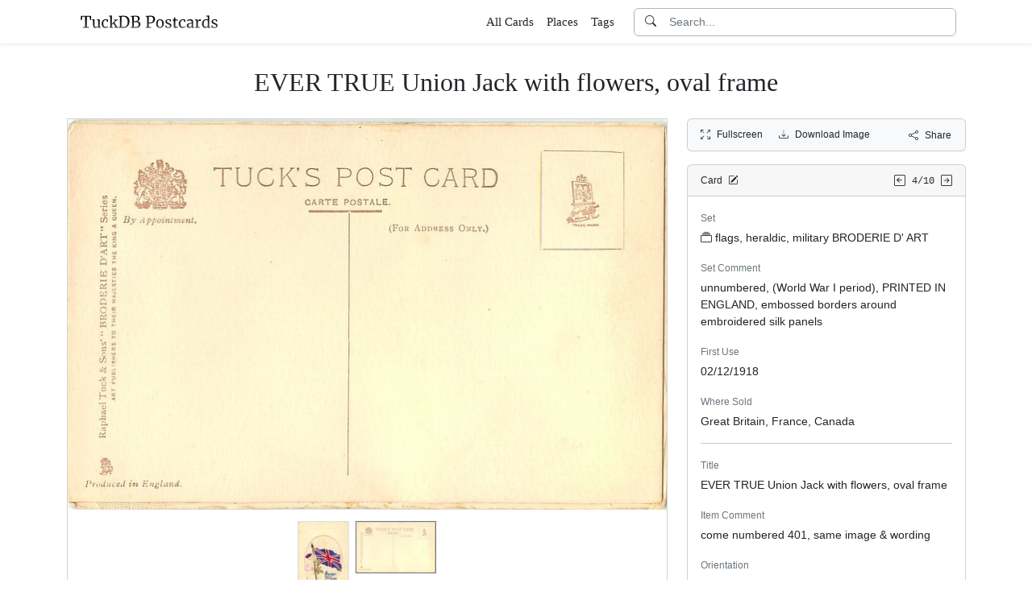

--- FILE ---
content_type: text/html; charset=utf-8
request_url: https://www.tuckdbpostcards.org/items/126631-ever-true-union-jack-with-flowers-oval-frame/picture/2
body_size: 5365
content:
<!DOCTYPE html>
<html lang="en" class="h-100">
<head>
  <meta charset="utf-8">
<meta name="viewport" content="width=device-width,initial-scale=1,minimum-scale=1,maximum-scale=1">
<meta http-equiv="Content-Type" content="text/html" charset="UTF-8">
<meta http-equiv="X-UA-Compatible" content="IE=edge,chrome=1">

<title>EVER TRUE Union Jack with flowers, oval frame - TuckDB Postcards</title>
<meta itemprop="name" content="EVER TRUE Union Jack with flowers, oval frame - TuckDB Postcards">
<meta name="application-name" content="EVER TRUE Union Jack with flowers, oval frame - TuckDB Postcards">

<meta name="description" content="unnumbered, (World War I period), PRINTED IN ENGLAND, embossed borders around embroidered silk panels">
<meta itemprop="description" content="unnumbered, (World War I period), PRINTED IN ENGLAND, embossed borders around embroidered silk panels">

<meta property="og:url" content="https://www.tuckdbpostcards.org/items/126631-ever-true-union-jack-with-flowers-oval-frame/picture/2">
<meta property="og:type" content="website">
<meta property="og:title" content="EVER TRUE Union Jack with flowers, oval frame - TuckDB Postcards">
<meta property="og:description" content="unnumbered, (World War I period), PRINTED IN ENGLAND, embossed borders around embroidered silk panels">
<meta property="og:site_name" content="TuckDB Postcards">
<meta property="og:image" content="https://images.tuckdbpostcards.org/www_tuckdbpostcards_org/4a447358acdd3de05c54c1b472996163.jpg">
<meta property="og:locale" content="en">

<meta name="twitter:card" content="summary_large_image">
<meta property="twitter:domain" content="www.tuckdbpostcards.org">
<meta property="twitter:url" content="https://www.tuckdbpostcards.org/items/126631-ever-true-union-jack-with-flowers-oval-frame/picture/2">
<meta name="twitter:title" content="EVER TRUE Union Jack with flowers, oval frame - TuckDB Postcards">
<meta name="twitter:description" content="unnumbered, (World War I period), PRINTED IN ENGLAND, embossed borders around embroidered silk panels">
<meta name="twitter:image" content="https://images.tuckdbpostcards.org/www_tuckdbpostcards_org/4a447358acdd3de05c54c1b472996163.jpg">

<base href="https://www.tuckdbpostcards.org/items/126631-ever-true-union-jack-with-flowers-oval-frame/picture/2">
<meta name="url" content="https://www.tuckdbpostcards.org/items/126631-ever-true-union-jack-with-flowers-oval-frame/picture/2"/>
<link rel="canonical" href="https://www.tuckdbpostcards.org/items/126631-ever-true-union-jack-with-flowers-oval-frame" itemprop="url"/>

<meta name="language" content="English">

<meta itemprop="image" content="https://images.tuckdbpostcards.org/www_tuckdbpostcards_org/4a447358acdd3de05c54c1b472996163.jpg" />

<link rel="sitemap" type="application/xml" title="Sitemap" href="https://sitemaps.tuckdbpostcards.org/www_tuckdbpostcards_org/sitemap.xml.gz" />

<meta name="robots" content="index,follow" />
<meta name="googlebot" content="index,follow" />

<meta name="keywords" content="flags, heraldic, military BRODERIE D ART unnumbered, World War I period , PRINTED IN ENGLAND, embossed borders around embroidered silk panels Great Britain, France, Canada EVER TRUE Union Jack with flowers, oval frame come numbered 401, same image wording Vertical Flags Military WW1" />
<meta name="imagemode" content="force" />
<meta name="coverage" content="Worldwide" />
<meta name="distribution" content="Global" />
<meta name="HandheldFriendly" content="True" />
<meta name="msapplication-tap-highlight" content="no" />
<meta name="mobile-web-app-title" content="TuckDB Postcards" />
<meta name="mobile-web-app-capable" content="yes" />
<meta name="apple-mobile-web-app-status-bar-style" content="black-translucent" />
<meta name="apple-touch-fullscreen" content="yes" />

<link rel="apple-touch-icon" sizes="180x180" href="/apple-touch-icon.png">
<link rel="icon" type="image/png" sizes="32x32" href="/favicon-32x32.png">
<link rel="icon" type="image/png" sizes="16x16" href="/favicon-16x16.png">
<link rel="manifest" href="/site.webmanifest">
<link rel="mask-icon" href="/safari-pinned-tab.svg" color="#686868">
<meta name="msapplication-TileColor" content="#2b5797">
<meta name="theme-color" content="#ffffff">

<script type="application/ld+json">
  {"context":"https://schema.org/","type":"CollectionPage","name":"EVER TRUE Union Jack with flowers, oval frame","author":"Alison Milling","abstract":"unnumbered, (World War I period), PRINTED IN ENGLAND, embossed borders around embroidered silk panels","image":"https://images.tuckdbpostcards.org/www_tuckdbpostcards_org/4a447358acdd3de05c54c1b472996163.jpg","url":"https://www.tuckdbpostcards.org/items/126631-ever-true-union-jack-with-flowers-oval-frame","dateCreated":"2012-03-04T09:57:50-05:00","dateModified":"2023-10-29T23:38:22-04:00"}
</script>

  <meta name="csrf-param" content="authenticity_token" />
<meta name="csrf-token" content="0imR_h-vJl0v8CQZoHUTl3O4kYBsmNq_yUCNlxaZuWZwmUKb5JRH0jNWPZGCFZw8W7KQFrkUkuEmAcAlYePR6g" />
  

  <link rel="stylesheet" href="/assets/application-0523be3a04a597c0eb68ab0b95bb76404c7ec7350d53c3b208eb27fb6f587f8e.css" data-turbo-track="reload" />
  <script src="/assets/application-fd1423dedc0081cc5918a949da426b8372224b45796332dbe2ca4eb9c064dab7.js" data-turbo-track="reload" defer="defer"></script>
</head>

<body class="d-flex flex-column min-vh-100">
  <header class="mb-0 shadow-sm bg-white" data-controller="search-icon">
    <div class="container-item-header">
  <div class="row">
    <div class="col">
      <nav class="navbar navbar-light">
        <div class="d-flex flex-row align-items-center w-100">
          <div class="flex-shrink-1">
            <a class="py-0 d-none d-md-block" href="/">
                <img alt="TuckDB Postcards" title="A collection of antique postcards published by Raphael Tuck &amp; Sons." src="/favicons/www_tuckdbpostcards_org/logo.svg" />
</a>            <a class="py-0 d-block d-md-none me-3" href="/">
                <img alt="TuckDB Postcards" title="A collection of antique postcards published by Raphael Tuck &amp; Sons." src="/favicons/www_tuckdbpostcards_org/mini-logo.svg" />
</a>          </div>

          <div class="flex-shrink-1 ms-md-auto d-none d-md-block">
            <ul class="navbar-nav flex-row me-3 font-serif fs-6">
              <li class="navbar-item mx-2">
  <a class="nav-link" href="/items">
    All Cards
</a></li>

              <li class="navbar-item mx-2">
  <a class="nav-link" href="/places">
    Places
</a></li><li class="navbar-item mx-2">
  <a class="nav-link" href="/tags">
    Tags
</a></li>
            </ul>
          </div>

          <div class="flex-grow-1 flex-md-grow-0 w-216px w-lg-400px">
            <form class="input-group bg-white focus-within-primary border border-gray-500 border-1 rounded" data-controller="search" action="/items" accept-charset="UTF-8" method="get">
  <button class="btn btn-link hover-primary lh-19px" type="submit">
    <i class="bi bi-search"></i>
  </button>
  <input type="text" name="q" id="q" class="form-control no-border-shadow-outline px-1 py-0 lh-19px" data-search-target="queryInput" data-action="input-&gt;search#typing keydown.esc-&gt;search#clear" autocomplete="off" autocapitalize="none" autocorrect="off" spellcheck="false" placeholder="Search..." />
  
  
  
  <button name="button" type="button" class="btn btn-link hover-primary bg-white lh-19px" data-action="click-&gt;search#clear">
    <i class="bi bi-x-circle text-white d-none" data-search-target="clearIcon"></i>
</button></form>

          </div>

          <div class="flex-shrink-1 d-block d-md-none">
            <div class="dropdown">
              <button type="button"
                      class="btn btn-link ps-2 pe-0"
                      id="moreDropdownMenuLink"
                      role="button"
                      data-bs-toggle="dropdown"
                      aria-expanded="false">
                <i class="bi bi-list"></i>
              </button>
              <ul class="dropdown-menu dropdown-menu-end" aria-labelledby="moreDropdownMenuLink">
                <li>
  <a class="dropdown-item" href="/items">
      <i class="bi bi-file-earmark-ruled me-1"></i>
    All Cards
</a></li>

                <li>
  <a class="dropdown-item" href="/places">
    <i class="big bi-file-earmark-code me-1"></i>
    Places
</a></li><li>
  <a class="dropdown-item" href="/tags">
    <i class="big bi-file-earmark-code me-1"></i>
    Tags
</a></li>
              </ul>
            </div>
          </div>
        </div>
      </nav>
    </div>
  </div>
</div>

</header>
  <main class="flex-grow-1">
    



  <style>
  .card-item-horizontal {
    width: 100vw;
    max-width: 100%;
  }

  .item-sidebar {
    width: calc(100vw);
    max-width: 100%;
  }

  @media (min-width: 745px) {
    .container-item {
      max-width: 721px;
    }

    .card-item-horizontal {
      width: 697px;
    }

    .item-sidebar {
      width: 697px;
    }
  }

  @media (min-width: 1163px) {
    .container-item {
      max-width: 1139px;
    }

    .card-item-horizontal {
      width: 745px;
    }

    .item-sidebar {
      width: 346px;
    }
  }

  @media (min-width: 1139px) {
    .container-item-header {
      max-width: 1115px;
    }
  }

</style>

<div class="container-fluid pt-4">
  <h1 class="font-serif text-center mt-1 pb-3">EVER TRUE Union Jack with flowers, oval frame</h1>
</div>

<div class="container-item mb-5">
  <div class="row">
    <div class="col">
      <div class="card card-item-horizontal rounded-0 p-0 mb-3 rounded-bottom">
        <img srcset="https://images.tuckdbpostcards.org/www_tuckdbpostcards_org/8b49232a761e5effe432cc5643fd2b4f.jpg 1490w,https://images.tuckdbpostcards.org/www_tuckdbpostcards_org/4a447358acdd3de05c54c1b472996163.jpg 745w,https://images.tuckdbpostcards.org/www_tuckdbpostcards_org/bc8bb9e20f4988e99fdcd4627f97cd85.jpg 500w,https://images.tuckdbpostcards.org/www_tuckdbpostcards_org/7f5101c37a3b967757eed79a1d40d882.jpg 250w" sizes="745px" width="745" height="486" class="card-img-top img-fluid bg-light" data-controller="image-loader" data-image-loader-alt-value="Image 2 - EVER TRUE Union Jack with flowers, oval frame" src="https://images.tuckdbpostcards.org/www_tuckdbpostcards_org/4a447358acdd3de05c54c1b472996163.jpg" />

          <div class="card-body p-1 d-flex justify-content-center">
            <div class="splide item-horizontal-carousel" data-controller="carousel" data-carousel-max-width-value="745" data-carousel-position-value="1">
  <div class="d-none splide__arrows splide__arrows--ltr" data-carousel-target="arrows">
    <button
      class="splide__arrow splide__arrow--prev"
      type="button"
      aria-label="Previous slide"
      aria-controls="splide01-track">
      <i class="bi bi-chevron-left"></i>
    </button>
    <button
      class="splide__arrow splide__arrow--next"
      type="button"
      aria-label="Next slide"
      aria-controls="splide01-track">
      <i class="bi bi-chevron-right"></i>
    </button>
  </div>

  <div class="splide__track">
    <ul class="splide__list">
        <li class="splide__slide">
          <a href="/items/126631-ever-true-union-jack-with-flowers-oval-frame/picture/1">
            <img srcset="https://images.tuckdbpostcards.org/www_tuckdbpostcards_org/f7e8c013355df1cd2443e1f47e0af01e.jpg 129w,https://images.tuckdbpostcards.org/www_tuckdbpostcards_org/371e5bcd9c0708339c3828f3f9fb2436.jpg 64w" sizes="64px" width="64" height="100" class="border bg-light" data-controller="image-loader" data-image-loader-alt-value="Image 1" data-carousel-target="thumb" src="https://images.tuckdbpostcards.org/www_tuckdbpostcards_org/371e5bcd9c0708339c3828f3f9fb2436.jpg" />
</a>        </li>
        <li class="splide__slide">
          <a href="/items/126631-ever-true-union-jack-with-flowers-oval-frame/picture/2">
            <img srcset="https://images.tuckdbpostcards.org/www_tuckdbpostcards_org/c07764adcba53bff638bb125832666f1.jpg 200w,https://images.tuckdbpostcards.org/www_tuckdbpostcards_org/b6b0adc8ad3926d98fe1294ccb66acf7.jpg 100w" sizes="100px" width="100" height="65" class="border bg-light border-secondary" data-controller="image-loader" data-image-loader-alt-value="Image 2" data-carousel-target="thumb" src="https://images.tuckdbpostcards.org/www_tuckdbpostcards_org/b6b0adc8ad3926d98fe1294ccb66acf7.jpg" />
</a>        </li>
    </ul>
  </div>
</div>
          </div>
</div>    </div>

    <div class="col">
      <div class="item-sidebar">
        <div class="border border-1 border-card rounded px-3 py-8px mb-3 bg-light">
  <div class="d-flex align-content-center justify-content-between">
    <div>
      <span data-controller="enlarge" class="me-3">
          <a data-enlarge-target="url" data-enlarge-download-url-param="/download_image/[base64]" href="https://images.tuckdbpostcards.org/www_tuckdbpostcards_org/4f9ce85ca78d3339d193f79f3b232926.jpg"></a>
          <a data-enlarge-target="url" data-enlarge-download-url-param="/download_image/[base64]" href="https://images.tuckdbpostcards.org/www_tuckdbpostcards_org/4b36aa458d9551ae06bdd677e36d3c47.jpg"></a>
        <a data-action="click-&gt;enlarge#open" data-enlarge-position-param="1" title="Expand images fullscreen" href="https://images.tuckdbpostcards.org/www_tuckdbpostcards_org/4b36aa458d9551ae06bdd677e36d3c47.jpg">
          <small><i class="bi bi-arrows-fullscreen me-2"></i>Fullscreen</small>
</a>      </span>
      <a download="true" title="Download Image" href="/download_image/[base64]">
        <small><i class="bi bi-download me-2"></i>Download Image</small>
</a>    </div>
    <div>
      <button type="button"
              class="btn btn-link p-0"
              data-controller="share-button"
              data-share-button-title-value="EVER TRUE Union Jack with flowers, oval frame"
              data-share-button-url-value="https://www.tuckdbpostcards.org/items/126631-ever-true-union-jack-with-flowers-oval-frame"
              data-share-button-text-value="EVER TRUE Union Jack with flowers, oval frame">
        <small><i class="bi bi-share me-2"></i>Share</small>
      </button>
    </div>
  </div>
</div>

        <div class="card mb-3">
  <div class="card-header px-3 py-2">
    <div class="row align-items-center">
      <div class="col">
        <small>
          Card
          <a href="/editor?offcanvas_item_id=126631">
            <i class="bi bi-pencil-square ms-1"></i>
</a>        </small>
      </div>
      <div class="col text-end">
          <a class="pe-1 align-middle" href="/items/126632-ever-true-union-jack-with-flowers-oblong-frame">
            <i class="bi bi-arrow-left-square"></i>
</a>
        <span class="font-monospace align-middle">
          <small>4/10</small>
        </span>

          <a class="align-middle" href="/items/126693-greetings-from-h-m-s-new-zealand-in-set-crown-between-n-z">
            <i class="bi bi-arrow-right-square"></i>
</a>      </div>
    </div>
  </div>
  <div class="card-body">
    

    <div class="mb-1 text-muted"><small>Set</small></div>
    <p>
      <a class="me-1" data-turbo-frame="_top" href="/sets/flags-heraldic-military-broderie-d-art">
  <i class="bi bi-collection me-1"></i>flags, heraldic, military BRODERIE D&#39; ART
</a>
    </p>



    <div class="mb-1 text-muted"><small>Set Comment</small></div>
    <p>unnumbered, (World War I period), PRINTED IN ENGLAND, embossed borders around embroidered silk panels</p>



    <div class="mb-1 text-muted"><small>First Use</small></div>
    <p>02/12/1918</p>



    <div class="mb-1 text-muted"><small>Where Sold</small></div>
    <p>Great Britain, France, Canada</p>

    <hr class="my-3">


    <div class="mb-1 text-muted"><small>Title</small></div>
    <p>EVER TRUE Union Jack with flowers, oval frame</p>



    <div class="mb-1 text-muted"><small>Item Comment</small></div>
    <p>come numbered 401, same image & wording</p>



    <div class="mb-1 text-muted"><small>Orientation</small></div>
    <p>Vertical</p>



    <div class="mb-1 text-muted"><small>Estimated value</small></div>
    <p>$30.00 USD</p>



    <div class="mb-1 text-muted"><small>Tags</small></div>
    <p>  <a class="btn btn-sm border border-1 btn-light mb-1" href="/tags/flags">Flags</a>
  <a class="btn btn-sm border border-1 btn-light mb-1" href="/tags/military">Military</a>
  <a class="btn btn-sm border border-1 btn-light mb-1" href="/tags/ww1">WW1</a>
</p>



  </div>
</div>

      </div>
    </div>
  </div>
</div>


  </main>
    <footer class="footer bg-light mt-auto pt-5">
  <div class="container-item-header">
    <div class="d-md-flex justify-content-md-between mb-5 ms-4 ms-md-0">
      <div class="max-width-400px min-width-150px mb-5 mb-md-0 pe-3 ps-0 ps-md-2 ps-lg-0">
        <p class="text-uppercase text-muted">About TuckDB Postcards</p>
        <p>
          A collection of antique postcards published by Raphael Tuck &amp; Sons.
            <a class="text-decoration-underline hover-primary" href="/about">Learn more</a>.
        </p>
      </div>

        <div class="max-width-400px min-width-150px mb-5 mb-md-0">
          <p class="text-uppercase text-muted">Related Links</p>
          <ul class="list-unstyled">
            <li class="my-2">
              <a class="hover-primary" target="_blank" rel="noopener noreferrer" href="https://www.tuckdbpostcards.org/">TuckDB Postcards</a>
            </li>
            <li class="my-2">
              <a class="hover-primary" target="_blank" rel="noopener noreferrer" href="https://www.tuckdbephemera.org/">TuckDB Ephemera</a>
            </li>
            <li class="my-2">
              <a class="hover-primary" target="_blank" rel="noopener noreferrer" href="https://www.tuckdbcatalogs.org/">TuckDB Catalogs</a>
            </li>
          </ul>
        </div>

      <div class="max-width-400px min-width-150px mb-5 mb-md-0">
        <p class="text-uppercase text-muted">More Information</p>
        <ul class="list-unstyled">
            <li class="my-2">
              <a class="hover-primary" href="/about">About</a>
            </li>
            <li class="my-2">
              <a class="hover-primary" href="/credits">Credits</a>
            </li>
            <li class="my-2">
              <a class="hover-primary" href="/eldest">Eldest</a>
            </li>
            <li class="my-2">
              <a class="hover-primary" href="/faq">FAQ</a>
            </li>
            <li class="my-2">
              <a class="hover-primary" href="/history">History</a>
            </li>
            <li class="my-2">
              <a class="hover-primary" href="/start">Start</a>
            </li>
        </ul>
      </div>

    </div>
  </div>
  <div class="container-item-header border-top border-1">
    <div class="row p-5">
      <div class="col text-center text-muted">
        All images are royalty free. Data is licensed under
        <strong>
          <a rel="license" class="text-muted text-underline" target="_blank" href="https://creativecommons.org/publicdomain/zero/1.0/">CC0</a>
        </strong>
        <div class="mt-3"><a class="text-muted hover-primary fw-bold" href="/editor">Editor Login</a></div>
      </div>
    </div>
  </div>
</footer>


    <div class="modal fade" id="share-modal" tabindex="-1" aria-hidden="true" data-controller="share-modal">
  <div class="modal-dialog modal-dialog-centered">
    <div class="modal-content">
      <div class="modal-header">
        <h5 class="modal-title">Share</h5>
        <button type="button" class="btn-close" data-bs-dismiss="modal" aria-label="Close"></button>
      </div>
      <div class="modal-body">
        <div class="overflow-x-scroll">
          <div class="d-inline-block mb-4">
            <a class="btn btn-link" target="_blank" href="https://www.facebook.com/sharer/sharer.php?u=https%3A%2F%2Fwww.tuckdbpostcards.org%2Fitems%2F126631-ever-true-union-jack-with-flowers-oval-frame">
              <span class="text-facebook fs-64px"><i class="bi bi-facebook m-0 p-0"></i></span>
              <div><small>Facebook</small></div>
</a>          </div>
          <div class="d-inline-block">
            <a class="btn btn-link" target="_blank" href="https://twitter.com/intent/tweet?url=https%3A%2F%2Fwww.tuckdbpostcards.org%2Fitems%2F126631-ever-true-union-jack-with-flowers-oval-frame">
              <div class="text-dark fs-64px"><i class="bi bi-twitter-x m-0 p-0"></i></div>
              <div><small>Twitter</small></div>
</a>          </div>
          <div class="d-inline-block">
            <a class="btn btn-link" target="_blank" href="https://pinterest.com/pin/create/link/?url=https%3A%2F%2Fwww.tuckdbpostcards.org%2Fitems%2F126631-ever-true-union-jack-with-flowers-oval-frame">
              <div class="text-pinterest fs-64px"><i class="bi bi-pinterest m-0 p-0"></i></div>
              <div><small>Pinterest</small></div>
</a>          </div>
        </div>
        <div class="input-group mb-3">
          <input type="text" name="share_url" id="share_url" value="https://www.tuckdbpostcards.org/items/126631-ever-true-union-jack-with-flowers-oval-frame" class="form-control" data-share-modal-target="url" />
          <button class="btn btn-outline-dark"
                  type="button"
                  data-share-modal-target="copyButton"
                  data-clipboard-target="#share_url">
            COPY
          </button>
        </div>
      </div>
    </div>
  </div>
</div>


<script defer src="https://static.cloudflareinsights.com/beacon.min.js/vcd15cbe7772f49c399c6a5babf22c1241717689176015" integrity="sha512-ZpsOmlRQV6y907TI0dKBHq9Md29nnaEIPlkf84rnaERnq6zvWvPUqr2ft8M1aS28oN72PdrCzSjY4U6VaAw1EQ==" data-cf-beacon='{"version":"2024.11.0","token":"dd1ed3e422bc4e4d87739c88fc2126d5","r":1,"server_timing":{"name":{"cfCacheStatus":true,"cfEdge":true,"cfExtPri":true,"cfL4":true,"cfOrigin":true,"cfSpeedBrain":true},"location_startswith":null}}' crossorigin="anonymous"></script>
</body></html>
